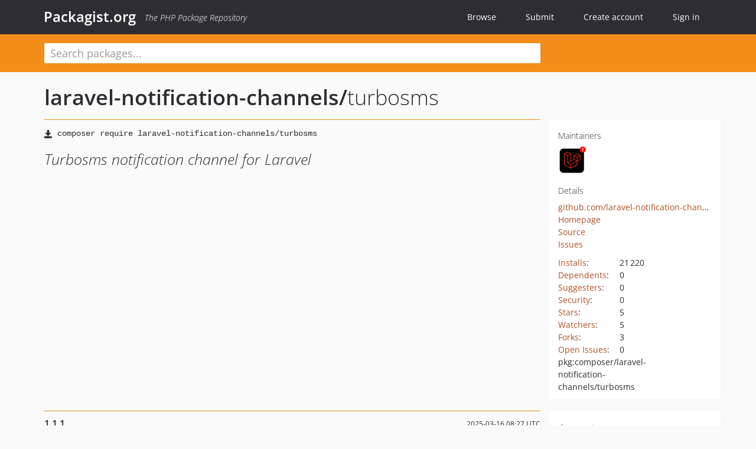

--- FILE ---
content_type: text/html; charset=UTF-8
request_url: https://packagist.org/packages/laravel-notification-channels/turbosms
body_size: 7110
content:
<!DOCTYPE html>
<html>
    <head>
        <meta charset="UTF-8" />

        <title>laravel-notification-channels/turbosms - Packagist.org</title>
        <meta name="description" content="Turbosms notification channel for Laravel" />
        <meta name="author" content="Jordi Boggiano" />
            <link rel="canonical" href="https://packagist.org/packages/laravel-notification-channels/turbosms" />

        <meta name="viewport" content="width=device-width, initial-scale=1.0" />

        <link rel="shortcut icon" href="/favicon.ico?v=1768839456" />

        <link rel="stylesheet" href="/build/app.css?v=1768839456" />
        
            <link rel="alternate" type="application/rss+xml" title="New Releases - laravel-notification-channels/turbosms" href="https://packagist.org/feeds/package.laravel-notification-channels/turbosms.rss" />
    <link rel="alternate" type="application/rss+xml" title="New Releases - laravel-notification-channels" href="https://packagist.org/feeds/vendor.laravel-notification-channels.rss" />
            <link rel="alternate" type="application/rss+xml" title="Newly Submitted Packages - Packagist.org" href="https://packagist.org/feeds/packages.rss" />
        <link rel="alternate" type="application/rss+xml" title="New Releases - Packagist.org" href="https://packagist.org/feeds/releases.rss" />
        

        <link rel="search" type="application/opensearchdescription+xml" href="/search.osd?v=1768839456" title="Packagist.org" />

        <script nonce="+X/tI0bH4hmdM0ZyEAxqPg==">
            var onloadRecaptchaCallback = function() {
                document.querySelectorAll('.recaptcha-protected').forEach((el) => {
                    el.closest('form').querySelectorAll('button, input[type="submit"]').forEach((submit) => {
                        grecaptcha.render(submit, {
                            'sitekey' : '6LfKiPoUAAAAAGlKWkhEEx7X8muIVYy6oA0GNdX0',
                            'callback' : function (token) {
                                submit.form.submit();
                            }
                        });
                    })
                });
            };
        </script>
        
            <link rel="stylesheet" href="/css/github/markdown.css?v=1768839456">
        </head>
    <body>
    <section class="wrap">
        <header class="navbar-wrapper navbar-fixed-top">
                        <nav class="container">
                <div class="navbar" role="navigation">
                    <div class="navbar-header">
                        <button type="button" class="navbar-toggle" data-toggle="collapse" data-target=".navbar-collapse">
                            <span class="sr-only">Toggle navigation</span>
                            <span class="icon-bar"></span>
                            <span class="icon-bar"></span>
                            <span class="icon-bar"></span>
                        </button>
                        <h1 class="navbar-brand"><a href="/">Packagist.org</a> <em class="hidden-sm hidden-xs">The PHP Package Repository</em></h1>
                    </div>

                    <div class="collapse navbar-collapse">
                        <ul class="nav navbar-nav">
                            <li>
                                <a href="/explore/">Browse</a>
                            </li>
                            <li>
                                <a href="/packages/submit">Submit</a>
                            </li>                            <li>
                                <a href="/register/">Create account</a>
                            </li>
                            <li class="nav-user">
                                <section class="nav-user-signin">
                                    <a href="/login/">Sign in</a>

                                    <section class="signin-box">
                                        <form action="/login/" method="POST" id="nav_login">
                                            <div class="input-group">
                                                <input class="form-control" type="text" id="_username" name="_username" placeholder="Username / Email">
                                                <span class="input-group-addon"><span class="icon-user"></span></span>
                                            </div>
                                            <div class="input-group">
                                                <input class="form-control" type="password" id="_password" name="_password" placeholder="Password">
                                                <span class="input-group-addon"><span class="icon-lock"></span></span>
                                            </div>

                                            <div class="checkbox">
                                                <label for="_remember_me">
                                                    <input type="checkbox" id="_remember_me" name="_remember_me" value="on" checked="checked" /> Remember me
                                                </label>
                                            </div>
                                            <div class="signin-box-buttons">
                                                <a href="/login/github" class="pull-right btn btn-primary btn-github"><span class="icon-github"></span>Use Github</a>
                                                <button type="submit" class="btn btn-success" id="_submit_mini" name="_submit">Log in</button>
                                            </div>
                                        </form>

                                        <div class="signin-box-register">
                                            <a href="/register/">No account yet? Create one now!</a>
                                        </div>
                                    </section>
                                </section>
                            </li>                        </ul>
                    </div>
                </div>
            </nav>
        </header>

        <section class="wrapper wrapper-search">
    <div class="container ">
        <form name="search_query" method="get" action="/search/" id="search-form" autocomplete="off">
            <div class="sortable row">
                <div class="col-xs-12 js-search-field-wrapper col-md-9">
                                                            <input type="search" id="search_query_query" name="query" required="required" autocomplete="off" placeholder="Search packages..." tabindex="1" class=" form-control" value="" />
                </div>
            </div>
        </form>    </div>
</section>


                
        
        <section class="wrapper">
            <section class="container content" role="main">
                                    <div id="search-container" class="hidden">
                        <div class="row">
                            <div class="search-list col-md-9"></div>

                            <div class="search-facets col-md-3">
                                <div class="search-facets-active-filters"></div>
                                <div class="search-facets-type"></div>
                                <div class="search-facets-tags"></div>
                            </div>
                        </div>

                        <div class="row">
                            <div class="col-md-9">
                                <div id="powered-by">
                                    Search by <a href="https://www.algolia.com/"><img src="/img/algolia-logo-light.svg?v=1768839456"></a>
                                </div>
                                <div id="pagination-container">
                                    <div class="pagination"></div>
                                </div>
                            </div>
                        </div>
                    </div>
                
                    <div class="row" id="view-package-page">
        <div class="col-xs-12 package">
            <div class="package-header">

                <div class="row">
                    <div class="col-md-9">
                        <h2 class="title">
                                                        <a href="/packages/laravel-notification-channels/">laravel-notification-channels<span class="hidden"> </span>/</a><span class="hidden"> </span>turbosms
                        </h2>
                    </div>
                </div>
            </div>

            <div class="row">
                <div class="col-md-8">
                    <p class="requireme"><i class="glyphicon glyphicon-save"></i> <input type="text" readonly="readonly" value="composer require laravel-notification-channels/turbosms" /></p>

                    
                                        
                    
                    <p class="description">Turbosms notification channel for Laravel</p>

                                                        </div>

                <div class="col-md-offset-1 col-md-3">
                    <div class="row package-aside">
                        <div class="details col-xs-12 col-sm-6 col-md-12">
                            <h5>Maintainers</h5>
                            <p class="maintainers">
                                <a href="/users/laravel-notification-channels/"><img width="48" height="48" title="laravel-notification-channels" src="https://www.gravatar.com/avatar/9e23062df5a8a9ca867c996a4e15343eb2bd190571bf07eca8f2fcbb205f0044?s=48&amp;d=identicon" srcset="https://www.gravatar.com/avatar/9e23062df5a8a9ca867c996a4e15343eb2bd190571bf07eca8f2fcbb205f0044?s=96&amp;d=identicon 2x"></a>
                                                            </p>

                            
                            <h5>Details</h5>
                                                        <p class="canonical">
                                <a href="https://github.com/laravel-notification-channels/turbosms" title="Canonical Repository URL">github.com/laravel-notification-channels/turbosms</a>
                            </p>

                                                            <p><a rel="nofollow noopener external noindex ugc" href="http://laravel-notification-channels.com/">Homepage</a></p>
                                                                                        <p><a rel="nofollow noopener external noindex ugc" href="https://github.com/laravel-notification-channels/turbosms/tree/1.1.1">Source</a></p>
                                                                                        <p><a rel="nofollow noopener external noindex ugc" href="https://github.com/laravel-notification-channels/turbosms/issues">Issues</a></p>
                                                                                                                                                                                                                            </div>

                        
                        <div class="facts col-xs-12 col-sm-6 col-md-12">
                            <p>
                                <span>
                                    <a href="/packages/laravel-notification-channels/turbosms/stats" rel="nofollow">Installs</a>:
                                </span>
                                21&#8201;220                            </p>
                                                            <p>
                                    <span>
                                        <a href="/packages/laravel-notification-channels/turbosms/dependents?order_by=downloads" rel="nofollow">Dependents</a>:
                                    </span>
                                    0
                                </p>
                                                                                        <p>
                                    <span>
                                        <a href="/packages/laravel-notification-channels/turbosms/suggesters" rel="nofollow">Suggesters</a>:
                                    </span>
                                    0
                                </p>
                                                                                        <p>
                                    <span>
                                        <a href="/packages/laravel-notification-channels/turbosms/advisories" rel="nofollow">Security</a>:
                                    </span>
                                    0
                                </p>
                                                                                        <p>
                                    <span>
                                        <a href="https://github.com/laravel-notification-channels/turbosms/stargazers">Stars</a>:
                                    </span>
                                    5
                                </p>
                                                                                        <p>
                                    <span>
                                        <a href="https://github.com/laravel-notification-channels/turbosms/watchers">Watchers</a>:
                                    </span> 5
                                </p>
                                                                                        <p>
                                    <span>
                                        <a href="https://github.com/laravel-notification-channels/turbosms/forks">Forks</a>:
                                    </span>
                                    3
                                </p>
                                                                                        <p>
                                    <span>
                                        <a rel="nofollow noopener external noindex ugc" href="https://github.com/laravel-notification-channels/turbosms/issues">Open Issues</a>:
                                    </span>
                                    0
                                </p>
                                                                                                                                            <p><span title="PURL / Package-URL">pkg:composer/laravel-notification-channels/turbosms</span></p>
                        </div>
                    </div>
                </div>
            </div>

            
            
                            <div class="row versions-section">
                    <div class="version-details col-md-9">
                                                    <div class="title">
    <span class="version-number">1.1.1</span>

    <span class="release-date">2025-03-16 08:27 UTC</span>
</div>

<div class="clearfix package-links">
            <div class="row">
                            <div class="clearfix visible-sm-block"></div>                <div class="clearfix visible-md-block visible-lg-block"></div>                <div class="requires col-sm-6 col-md-4 ">
                    <p class="link-type">Requires</p>
                                            <ul><li>php: &gt;=7.2</li><li><a href="/providers/ext-soap">ext-soap</a>: *</li><li><a href="/packages/illuminate/notifications">illuminate/notifications</a>: ~5.5 || ~6.0 || ~7.0 || ^8.0 || ^9.0 || ^10.0 || ^11.0 || ^12.0</li><li><a href="/packages/illuminate/support">illuminate/support</a>: ~5.5 || ~6.0 || ~7.0 || ^8.0 || ^9.0 || ^10.0 || ^11.0 || ^12.0</li></ul>
                                    </div>
                                                            <div class="devRequires col-sm-6 col-md-4 ">
                    <p class="link-type">Requires (Dev)</p>
                                            <ul><li><a href="/packages/mockery/mockery">mockery/mockery</a>: ^1.0</li><li><a href="/packages/phpunit/phpunit">phpunit/phpunit</a>: ^8.0</li></ul>
                                    </div>
                            <div class="clearfix visible-sm-block"></div>                                <div class="suggests col-sm-6 col-md-4 hidden-xs">
                    <p class="link-type">Suggests</p>
                                            <p class="no-links">None</p>
                                    </div>
                                            <div class="clearfix visible-md-block visible-lg-block"></div>                <div class="provides col-sm-6 col-md-4 hidden-xs">
                    <p class="link-type">Provides</p>
                                            <p class="no-links">None</p>
                                    </div>
                            <div class="clearfix visible-sm-block"></div>                                <div class="conflicts col-sm-6 col-md-4 hidden-xs">
                    <p class="link-type">Conflicts</p>
                                            <p class="no-links">None</p>
                                    </div>
                                                            <div class="replaces col-sm-6 col-md-4 hidden-xs">
                    <p class="link-type">Replaces</p>
                                            <p class="no-links">None</p>
                                    </div>
                    </div>
    </div>

<div class="metadata">
    <p class="license"><i class="glyphicon glyphicon-copyright-mark" title="License"></i> MIT <span class="source-reference"><i class="glyphicon glyphicon-bookmark" title="Source Reference"></i> 5a52f2353726cf1582c04e905b98f6d2ee55a843</span></p>

            <i class="glyphicon glyphicon-user" title="Authors"></i>
        <ul class="authors">
                            <li><a rel="nofollow noopener external noindex ugc" href="https://github.com/gvital3230">Vitalii Goncharov</a>                        <span class="visible-sm-inline visible-md-inline visible-lg-inline">&lt;1c.audit<span style="display:none">.woop</span>@gmail.com&gt;</span></li>
                    </ul>
    
    </div>

                                            </div>
                    <div class="col-md-3 no-padding">
                        <div class="package-aside versions-wrapper">
    <ul class="versions">
                                <li class="details-toggler version" data-version-id="dev-master" data-load-more="/versions/4145428.json">
                <a rel="nofollow noindex" href="#dev-master" class="version-number">dev-master</a>

                
                            </li>
                                <li class="details-toggler version open" data-version-id="1.1.1" data-load-more="/versions/8912095.json">
                <a rel="nofollow noindex" href="#1.1.1" class="version-number">1.1.1</a>

                
                            </li>
                                <li class="details-toggler version" data-version-id="1.1.0" data-load-more="/versions/7219183.json">
                <a rel="nofollow noindex" href="#1.1.0" class="version-number">1.1.0</a>

                
                            </li>
                                <li class="details-toggler version" data-version-id="1.0.4" data-load-more="/versions/6024193.json">
                <a rel="nofollow noindex" href="#1.0.4" class="version-number">1.0.4</a>

                
                            </li>
                                <li class="details-toggler version" data-version-id="1.0.3" data-load-more="/versions/4471841.json">
                <a rel="nofollow noindex" href="#1.0.3" class="version-number">1.0.3</a>

                
                            </li>
                                <li class="details-toggler version" data-version-id="1.0.2" data-load-more="/versions/3662935.json">
                <a rel="nofollow noindex" href="#1.0.2" class="version-number">1.0.2</a>

                
                            </li>
                                <li class="details-toggler version last" data-version-id="1.0.1" data-load-more="/versions/3557213.json">
                <a rel="nofollow noindex" href="#1.0.1" class="version-number">1.0.1</a>

                
                            </li>
            </ul>
    <div class="hidden versions-expander">
        <i class="glyphicon glyphicon-chevron-down"></i>
    </div>
</div>

    <div class="last-update">
                    <p class="auto-update-success">This package is auto-updated.</p>
                <p>Last update: 2026-01-16 10:23:55 UTC </p>
            </div>
                    </div>
                </div>
            
                            <hr class="clearfix">
                <div class="readme markdown-body">
                    <h1>README</h1>
                    <a id="user-content-turbosms-notifications-channel-for-laravel" class="anchor" href="#user-content-turbosms-notifications-channel-for-laravel" rel="nofollow noindex noopener external ugc"></a>
<p><a href="https://packagist.org/packages/laravel-notification-channels/turbosms" rel="nofollow noindex noopener external ugc"><img src="https://camo.githubusercontent.com/a482c210070fd229168c817c9a937f31421238d1fafcf32120c4bbaffc114db7/68747470733a2f2f696d672e736869656c64732e696f2f7061636b61676973742f762f6c61726176656c2d6e6f74696669636174696f6e2d6368616e6e656c732f747572626f736d732e7376673f7374796c653d666c61742d737175617265" alt="Latest Version on Packagist" /></a>
<a href="https://github.com/laravel-notification-channels/turbosms/blob/HEAD/LICENSE.md" rel="nofollow noindex noopener external ugc"><img src="https://camo.githubusercontent.com/55c0218c8f8009f06ad4ddae837ddd05301481fcf0dff8e0ed9dadda8780713e/68747470733a2f2f696d672e736869656c64732e696f2f62616467652f6c6963656e73652d4d49542d627269676874677265656e2e7376673f7374796c653d666c61742d737175617265" alt="Software License" /></a>
<a href="https://travis-ci.org/laravel-notification-channels/turbosms" rel="nofollow noindex noopener external ugc"><img src="https://camo.githubusercontent.com/68f9efd4005a0ba0a031547a211c9318234f0c5a1d5f30b4229bf3a120311a43/68747470733a2f2f696d672e736869656c64732e696f2f7472617669732f6c61726176656c2d6e6f74696669636174696f6e2d6368616e6e656c732f747572626f736d732f6d61737465722e7376673f7374796c653d666c61742d737175617265" alt="Build Status" /></a>
<a href="https://styleci.io/repos/234812852" rel="nofollow noindex noopener external ugc"><img src="https://camo.githubusercontent.com/17332f13644c2bd108b3f1a882fa887852ed7c09c2c3e042f2b2d1c3f1437494/68747470733a2f2f7374796c6563692e696f2f7265706f732f3233343831323835322f736869656c64" alt="StyleCI" /></a>
<a href="https://scrutinizer-ci.com/g/laravel-notification-channels/turbosms" rel="nofollow noindex noopener external ugc"><img src="https://camo.githubusercontent.com/a71623f6a6f82c64ae7f8125e9fb8e0d6fe55ca01b96e3a079f7a48bfb194ee2/68747470733a2f2f696d672e736869656c64732e696f2f7363727574696e697a65722f672f6c61726176656c2d6e6f74696669636174696f6e2d6368616e6e656c732f747572626f736d732e7376673f7374796c653d666c61742d737175617265" alt="Quality Score" /></a>
<a href="https://scrutinizer-ci.com/g/laravel-notification-channels/turbosms/?branch&#61;master" rel="nofollow noindex noopener external ugc"><img src="https://camo.githubusercontent.com/de1d7f67f414d608402aba31d96b16c4123cd1806f1aca7dc5e0ddc8246ffc3e/[base64]" alt="Code Coverage" /></a>
<a href="https://packagist.org/packages/laravel-notification-channels/turbosms" rel="nofollow noindex noopener external ugc"><img src="https://camo.githubusercontent.com/ff2f29e47191545ae309aadecb2ad13559a3ce53dee869d320bbb68857c1b0b0/68747470733a2f2f696d672e736869656c64732e696f2f7061636b61676973742f64742f6c61726176656c2d6e6f74696669636174696f6e2d6368616e6e656c732f747572626f736d732e7376673f7374796c653d666c61742d737175617265" alt="Total Downloads" /></a></p>
<p>This package makes it easy to send notifications using <a href="https://turbosms.ua" rel="nofollow noindex noopener external ugc">TurboSMS</a> with Laravel 5.5&#43;, 6.0 and 7.0</p>
<h2 class="heading-element">Contents</h2><a id="user-content-contents" class="anchor" href="#user-content-contents" rel="nofollow noindex noopener external ugc"></a>
<ul>
<li><a href="#user-content-installation" rel="nofollow noindex noopener external ugc">Installation</a>
<ul>
<li><a href="#user-content-setting-up-the-TurboSMS-service" rel="nofollow noindex noopener external ugc">Setting up the TurboSMS service</a></li>
</ul>
</li>
<li><a href="#user-content-usage" rel="nofollow noindex noopener external ugc">Usage</a>
<ul>
<li><a href="#user-content-on-demand-notifications" rel="nofollow noindex noopener external ugc"> On-Demand Notifications</a></li>
</ul>
</li>
<li><a href="#user-content-changelog" rel="nofollow noindex noopener external ugc">Changelog</a></li>
<li><a href="#user-content-testing" rel="nofollow noindex noopener external ugc">Testing</a></li>
<li><a href="#user-content-security" rel="nofollow noindex noopener external ugc">Security</a></li>
<li><a href="#user-content-contributing" rel="nofollow noindex noopener external ugc">Contributing</a></li>
<li><a href="#user-content-credits" rel="nofollow noindex noopener external ugc">Credits</a></li>
<li><a href="#user-content-license" rel="nofollow noindex noopener external ugc">License</a></li>
</ul>
<h2 class="heading-element">Installation</h2><a id="user-content-installation" class="anchor" href="#user-content-installation" rel="nofollow noindex noopener external ugc"></a>
<p>You can install this package via composer:</p>
<pre>composer require laravel-notification-channels/turbosms</pre>
<h3 class="heading-element">Setting up the TurboSMS service</h3><a id="user-content-setting-up-the-turbosms-service" class="anchor" href="#user-content-setting-up-the-turbosms-service" rel="nofollow noindex noopener external ugc"></a>
<p>Add your TurboSMS sms gate login, password and default sender name to your config/services.php:</p>
<pre><span class="pl-c">// config/services.php</span>
<span class="pl-c1">.</span>.<span class="pl-c1">.</span>
    <span class="pl-s">&#039;<span class="pl-s">turbosms</span>&#039;</span> &#61;&gt; [
        <span class="pl-s">&#039;<span class="pl-s">wsdlEndpoint</span>&#039;</span> &#61;&gt; <span class="pl-en">env</span>(<span class="pl-s">&#039;<span class="pl-s">TURBOSMS_WSDLENDPOINT</span>&#039;</span>, <span class="pl-s">&#039;<span class="pl-s">http://turbosms.in.ua/api/wsdl.html</span>&#039;</span>),
        <span class="pl-s">&#039;<span class="pl-s">login</span>&#039;</span> &#61;&gt; <span class="pl-en">env</span>(<span class="pl-s">&#039;<span class="pl-s">TURBOSMS_LOGIN</span>&#039;</span>),
        <span class="pl-s">&#039;<span class="pl-s">password</span>&#039;</span> &#61;&gt; <span class="pl-en">env</span>(<span class="pl-s">&#039;<span class="pl-s">TURBOSMS_PASSWORD</span>&#039;</span>),
        <span class="pl-s">&#039;<span class="pl-s">sender</span>&#039;</span> &#61;&gt; <span class="pl-en">env</span>(<span class="pl-s">&#039;<span class="pl-s">TURBOSMS_SENDER</span>&#039;</span>),
        <span class="pl-s">&#039;<span class="pl-s">debug</span>&#039;</span> &#61;&gt; <span class="pl-en">env</span>(<span class="pl-s">&#039;<span class="pl-s">TURBOSMS_DEBUG</span>&#039;</span>, <span class="pl-c1">false</span>), <span class="pl-c">//will log sending attempts and results</span>
        <span class="pl-s">&#039;<span class="pl-s">sandboxMode</span>&#039;</span> &#61;&gt; <span class="pl-en">env</span>(<span class="pl-s">&#039;<span class="pl-s">TURBOSMS_SANDBOX_MODE</span>&#039;</span>, <span class="pl-c1">false</span>) <span class="pl-c">//will not invoke API call</span>
    ],
...</pre>
<h2 class="heading-element">Usage</h2><a id="user-content-usage" class="anchor" href="#user-content-usage" rel="nofollow noindex noopener external ugc"></a>
<p>You can use the channel in your via() method inside the notification:</p>
<pre><span class="pl-k">use</span> <span class="pl-v">Illuminate</span>\<span class="pl-v">Notifications</span>\<span class="pl-smi">Notification</span>;
<span class="pl-k">use</span> <span class="pl-v">NotificationChannels</span>\<span class="pl-v">TurboSMS</span>\<span class="pl-smi">TurboSMSMessage</span>;

<span class="pl-k">class</span> AccountApproved <span class="pl-k">extends</span> Notification
{
    <span class="pl-k">public</span> <span class="pl-k">function</span> <span class="pl-en">via</span>(<span class="pl-s1"><span class="pl-c1">$</span>notifiable</span>)
    {
        <span class="pl-k">return</span> [<span class="pl-s">&#34;<span class="pl-s">turbosms</span>&#34;</span>];
    }

    <span class="pl-k">public</span> <span class="pl-k">function</span> <span class="pl-en">toTurboSMS</span>(<span class="pl-s1"><span class="pl-c1">$</span>notifiable</span>)
    {
        <span class="pl-k">return</span> (<span class="pl-k">new</span> <span class="pl-v">TurboSMSMessage</span>(<span class="pl-s">&#34;<span class="pl-s">Your account was approved!</span>&#34;</span>));       
    }
}</pre>
<p>In your notifiable model, make sure to include a routeNotificationForTurboSMS() method, which returns a phone number or an array of phone numbers.</p>
<pre><span class="pl-k">public</span> <span class="pl-k">function</span> <span class="pl-en">routeNotificationForTurboSMS</span>()
{
    <span class="pl-k">return</span> <span class="pl-s1"><span class="pl-c1">$</span><span class="pl-smi">this</span></span>-&gt;<span class="pl-c1">phone</span>;
}</pre>
<h3 class="heading-element">On-Demand Notifications</h3><a id="user-content-on-demand-notifications" class="anchor" href="#user-content-on-demand-notifications" rel="nofollow noindex noopener external ugc"></a>
<p>Sometimes you may need to send a notification to someone who is not stored as a &#34;user&#34; of your application. Using the Notification::route method, you may specify ad-hoc notification routing information before sending the notification:</p>
<pre>Notification::<span class="pl-en">route</span>(<span class="pl-s">&#039;<span class="pl-s">turbosms</span>&#039;</span>, <span class="pl-s">&#039;<span class="pl-s">&#43;380501111111</span>&#039;</span>)                      
            -&gt;<span class="pl-en">notify</span>(<span class="pl-k">new</span> <span class="pl-v">AccountApproved</span>());</pre>
<h2 class="heading-element">Changelog</h2><a id="user-content-changelog" class="anchor" href="#user-content-changelog" rel="nofollow noindex noopener external ugc"></a>
<p>Please see <a href="https://github.com/laravel-notification-channels/turbosms/blob/HEAD/CHANGELOG.md" rel="nofollow noindex noopener external ugc">CHANGELOG</a> for more information what has changed recently.</p>
<h2 class="heading-element">Testing</h2><a id="user-content-testing" class="anchor" href="#user-content-testing" rel="nofollow noindex noopener external ugc"></a>
<pre>$ composer <span class="pl-c1">test</span></pre>
<h2 class="heading-element">Security</h2><a id="user-content-security" class="anchor" href="#user-content-security" rel="nofollow noindex noopener external ugc"></a>
<p>If you discover any security related issues, please email <a href="mailto:1c.audit&#64;gmail.com" rel="nofollow noindex noopener external ugc">1c.audit&#64;gmail.com</a> instead of using the issue tracker.</p>
<h2 class="heading-element">Contributing</h2><a id="user-content-contributing" class="anchor" href="#user-content-contributing" rel="nofollow noindex noopener external ugc"></a>
<p>Please see <a href="https://github.com/laravel-notification-channels/turbosms/blob/HEAD/CONTRIBUTING.md" rel="nofollow noindex noopener external ugc">CONTRIBUTING</a> for details.</p>
<h2 class="heading-element">Credits</h2><a id="user-content-credits" class="anchor" href="#user-content-credits" rel="nofollow noindex noopener external ugc"></a>
<ul>
<li><a href="https://github.com/gvital3230" rel="nofollow noindex noopener external ugc">Vitalii Goncharov</a></li>
<li><a href="https://github.com/laravel-notification-channels/turbosms/blob/HEAD/../../contributors" rel="nofollow noindex noopener external ugc">All Contributors</a></li>
</ul>
<h2 class="heading-element">License</h2><a id="user-content-license" class="anchor" href="#user-content-license" rel="nofollow noindex noopener external ugc"></a>
<p>The MIT License (MIT). Please see <a href="https://github.com/laravel-notification-channels/turbosms/blob/HEAD/LICENSE.md" rel="nofollow noindex noopener external ugc">License File</a> for more information.</p>

                </div>
                    </div>
    </div>
            </section>
        </section>
    </section>

        <footer class="wrapper-footer">
            <nav class="container">
                <div class="row">
                    <ul class="social col-xs-7 col-sm-4 col-md-2 pull-right">
                        <li><a href="http://github.com/composer/packagist" title="GitHub"><span class="icon-github"></span></a></li>
                        <li><a href="https://x.com/packagist" title="Follow @packagist"><span class="icon-twitter"></span></a></li>
                        <li><a href="mailto:contact@packagist.org" title="Contact"><span class="icon-mail"></span></a></li>
                    </ul>

                    <ul class="col-xs-4 col-sm-4 col-md-2">
                        <li><a href="/about">About Packagist.org</a></li>
                        <li><a href="/feeds/" rel="nofollow">Atom/RSS Feeds</a></li>
                    </ul>

                    <div class="clearfix visible-xs-block"></div>

                    <ul class="col-xs-3 col-sm-4 col-md-2">
                        <li><a href="/statistics" rel="nofollow">Statistics</a></li>
                        <li><a href="/explore/">Browse Packages</a></li>
                    </ul>

                    <div class="clearfix visible-xs-block visible-sm-block"></div>

                    <ul class="col-xs-3 col-sm-4 col-md-2">
                        <li><a href="/apidoc">API</a></li>
                        <li><a href="/mirrors">Mirrors</a></li>
                    </ul>

                    <div class="clearfix visible-xs-block"></div>

                    <ul class="col-xs-3 col-sm-4 col-md-2">
                        <li><a href="https://status.packagist.org/">Status</a></li>
                        <li><a href="https://p.datadoghq.com/sb/x98w56x71erzshui-4a54c45f82bacc991e83302548934b6a">Dashboard</a></li>
                    </ul>
                </div>

                <div class="row sponsor">
                    <p class="col-xs-12 col-md-6"><a class="short" href="https://packagist.com/"><img alt="Private Packagist" src="/img/private-packagist.svg?v2?v=1768839456" /></a> provides maintenance and hosting</p>
                    <p class="col-xs-12 col-md-6"><a class="long" href="https://bunny.net/"><img alt="Bunny.net" src="/img/bunny-net.svg?v=1768839456" /></a> provides bandwidth and CDN</p>
                    <p class="col-xs-12 col-md-6"><a class="short" href="https://www.aikido.dev/"><img alt="Aikido" src="/img/aikido.svg?v=1768839456" /></a> provides malware detection</p>
                    <p class="col-xs-12 col-md-6"><a class="long" href="https://datadog.com/"><img alt="Datadog" src="/img/datadog.svg?v=1768839456" /></a> provides monitoring</p>
                    <p class="col-xs-12 text-center"><a href="/sponsor/">Sponsor Packagist.org &amp; Composer</a></p>
                </div>
            </nav>
        </footer>

        <script nonce="+X/tI0bH4hmdM0ZyEAxqPg==">
            var algoliaConfig = {"app_id":"M58222SH95","search_key":"5ae4d03c98685bd7364c2e0fd819af05","index_name":"packagist"};
                        window.process = {
                env: { DEBUG: undefined },
            };
        </script>
        
        <script nonce="+X/tI0bH4hmdM0ZyEAxqPg==" src="/build/app.js?v=1768839456"></script>

            </body>
</html>


--- FILE ---
content_type: image/svg+xml
request_url: https://camo.githubusercontent.com/17332f13644c2bd108b3f1a882fa887852ed7c09c2c3e042f2b2d1c3f1437494/68747470733a2f2f7374796c6563692e696f2f7265706f732f3233343831323835322f736869656c64
body_size: 44
content:
<svg xmlns="http://www.w3.org/2000/svg" width="103" height="20"><g shape-rendering="crispEdges"><path fill="#555" d="M0 0h53v20H0z"/><path fill="#4c1" d="M53 0h50v20H53z"/></g><g fill="#fff" text-anchor="middle" font-family="DejaVu Sans,Verdana,Geneva,sans-serif" font-size="11"><text x="27.5" y="14">StyleCI</text><text x="77" y="14">passed</text></g></svg>

--- FILE ---
content_type: image/svg+xml;charset=utf-8
request_url: https://camo.githubusercontent.com/a71623f6a6f82c64ae7f8125e9fb8e0d6fe55ca01b96e3a079f7a48bfb194ee2/68747470733a2f2f696d672e736869656c64732e696f2f7363727574696e697a65722f672f6c61726176656c2d6e6f74696669636174696f6e2d6368616e6e656c732f747572626f736d732e7376673f7374796c653d666c61742d737175617265
body_size: -139
content:
<svg xmlns="http://www.w3.org/2000/svg" width="100" height="20" role="img" aria-label="code quality: 10"><title>code quality: 10</title><g shape-rendering="crispEdges"><rect width="77" height="20" fill="#555"/><rect x="77" width="23" height="20" fill="#4c1"/></g><g fill="#fff" text-anchor="middle" font-family="Verdana,Geneva,DejaVu Sans,sans-serif" text-rendering="geometricPrecision" font-size="110"><text x="395" y="140" transform="scale(.1)" fill="#fff" textLength="670">code quality</text><text x="875" y="140" transform="scale(.1)" fill="#fff" textLength="130">10</text></g></svg>

--- FILE ---
content_type: image/svg+xml;charset=utf-8
request_url: https://camo.githubusercontent.com/55c0218c8f8009f06ad4ddae837ddd05301481fcf0dff8e0ed9dadda8780713e/68747470733a2f2f696d672e736869656c64732e696f2f62616467652f6c6963656e73652d4d49542d627269676874677265656e2e7376673f7374796c653d666c61742d737175617265
body_size: 272
content:
<svg xmlns="http://www.w3.org/2000/svg" width="78" height="20" role="img" aria-label="license: MIT"><title>license: MIT</title><g shape-rendering="crispEdges"><rect width="47" height="20" fill="#555"/><rect x="47" width="31" height="20" fill="#4c1"/></g><g fill="#fff" text-anchor="middle" font-family="Verdana,Geneva,DejaVu Sans,sans-serif" text-rendering="geometricPrecision" font-size="110"><text x="245" y="140" transform="scale(.1)" fill="#fff" textLength="370">license</text><text x="615" y="140" transform="scale(.1)" fill="#fff" textLength="210">MIT</text></g></svg>

--- FILE ---
content_type: image/svg+xml;charset=utf-8
request_url: https://camo.githubusercontent.com/a482c210070fd229168c817c9a937f31421238d1fafcf32120c4bbaffc114db7/68747470733a2f2f696d672e736869656c64732e696f2f7061636b61676973742f762f6c61726176656c2d6e6f74696669636174696f6e2d6368616e6e656c732f747572626f736d732e7376673f7374796c653d666c61742d737175617265
body_size: -91
content:
<svg xmlns="http://www.w3.org/2000/svg" width="108" height="20" role="img" aria-label="packagist: v1.1.1"><title>packagist: v1.1.1</title><g shape-rendering="crispEdges"><rect width="63" height="20" fill="#555"/><rect x="63" width="45" height="20" fill="#007ec6"/></g><g fill="#fff" text-anchor="middle" font-family="Verdana,Geneva,DejaVu Sans,sans-serif" text-rendering="geometricPrecision" font-size="110"><text x="325" y="140" transform="scale(.1)" fill="#fff" textLength="530">packagist</text><text x="845" y="140" transform="scale(.1)" fill="#fff" textLength="350">v1.1.1</text></g></svg>

--- FILE ---
content_type: image/svg+xml;charset=utf-8
request_url: https://camo.githubusercontent.com/de1d7f67f414d608402aba31d96b16c4123cd1806f1aca7dc5e0ddc8246ffc3e/68747470733a2f2f696d672e736869656c64732e696f2f7363727574696e697a65722f636f7665726167652f672f6c61726176656c2d6e6f74696669636174696f6e2d6368616e6e656c732f747572626f736d732f6d61737465722e7376673f7374796c653d666c61742d737175617265
body_size: -59
content:
<svg xmlns="http://www.w3.org/2000/svg" width="96" height="20" role="img" aria-label="coverage: 55%"><title>coverage: 55%</title><g shape-rendering="crispEdges"><rect width="61" height="20" fill="#555"/><rect x="61" width="35" height="20" fill="#dfb317"/></g><g fill="#fff" text-anchor="middle" font-family="Verdana,Geneva,DejaVu Sans,sans-serif" text-rendering="geometricPrecision" font-size="110"><text x="315" y="140" transform="scale(.1)" fill="#fff" textLength="510">coverage</text><text x="775" y="140" transform="scale(.1)" fill="#fff" textLength="250">55%</text></g></svg>